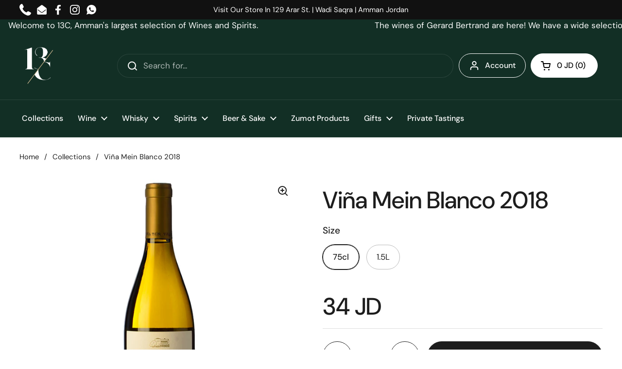

--- FILE ---
content_type: text/javascript
request_url: https://13c.wine/cdn/shop/t/15/assets/component-scrolling-text.js?v=85046110130182916011687551739
body_size: 125
content:
if(typeof ScrollingText!="function"){class ScrollingText2 extends HTMLElement{constructor(){super();var ScrollingText3=function(){function getWidth(element){var rect=element.getBoundingClientRect();return rect.right-rect.left}function ScrollingText4(box,speed2){var inner_element=box.children&&box.children[0]||null;if(!inner_element)throw"No child node found";inner_element.style.position="relative",this.position=0,this.speed=speed2,this.box_width=getWidth(box),this.inner_element_width=getWidth(inner_element),this.box=box,this.inner_element=inner_element.cloneNode(!0),setUpChildrens.call(this)}function refreshWidths(){this.box_width=getWidth(this.box),this.inner_element_width=getWidth(this.box.children[0])}function calculateNumElements(){return Math.ceil(this.box_width/this.inner_element_width)+1}function setUpChildrens(){var qty=calculateNumElements.call(this);if(qty>this.box.children.length)for(var i=this.box.children.length;i<qty;i++)this.box.appendChild(this.inner_element.cloneNode(!0));else if(qty<this.box.children.length)for(var i=qty;i<this.box.children.length;i++)this.box.removeChild(this.box.lastChild)}function nextFrame(delta,direction2){var self=this;refreshWidths.call(this),setUpChildrens.call(this),Array.prototype.forEach.call(this.box.children,function(el){direction2=="rtl"?el.style.transform=`translateX(${self.position}px)`:el.style.transform=`translateX(${-self.position}px)`}),this.position+=this.speed*delta/1e3,this.position>=this.inner_element_width&&(this.position=this.position%this.inner_element_width)}return ScrollingText4.prototype={start:function(direction2,speed2){this._running=!0;var self=this,last_time=null,loop_func=function(){if(self._running){var now=Date.now(),delta=last_time===null?0:now-last_time;nextFrame.call(self,delta,direction2,speed2),last_time=now,window.requestAnimationFrame(loop_func)}};window.requestAnimationFrame(loop_func)},stop:function(){this._running=!1}},ScrollingText4}();const speed=window.innerWidth>768?parseInt(this.dataset.scrollingSpeed):parseInt(this.dataset.scrollingSpeed)/1.5,direction=this.dataset.scrollingDirection,scrolling_text=new ScrollingText3(this,speed,direction);if(this.dataset.pauseOnHover=="true"){let isMouseOver2=function(){windowInFocus&&scrolling_text.stop()},isMouseOut2=function(){windowInFocus&&scrolling_text.start(direction)};var isMouseOver=isMouseOver2,isMouseOut=isMouseOut2;const carusel=this;let windowInFocus=!0;window.addEventListener("blur",function(){windowInFocus=!1}),window.addEventListener("focus",function(){windowInFocus=!0}),carusel.addEventListener("mouseover",isMouseOver2),carusel.addEventListener("mouseout",isMouseOut2)}new IntersectionObserver(entries=>{entries[0].isIntersecting?scrolling_text.start(direction):scrolling_text.stop()}).observe(this)}}typeof customElements.get("scrolling-text")>"u"&&customElements.define("scrolling-text",ScrollingText2)}
//# sourceMappingURL=/cdn/shop/t/15/assets/component-scrolling-text.js.map?v=85046110130182916011687551739


--- FILE ---
content_type: application/x-javascript; charset=utf-8
request_url: https://bundler.nice-team.net/app/shop/status/thewinemaker.myshopify.com.js?1769351087
body_size: -362
content:
var bundler_settings_updated='1675779793';